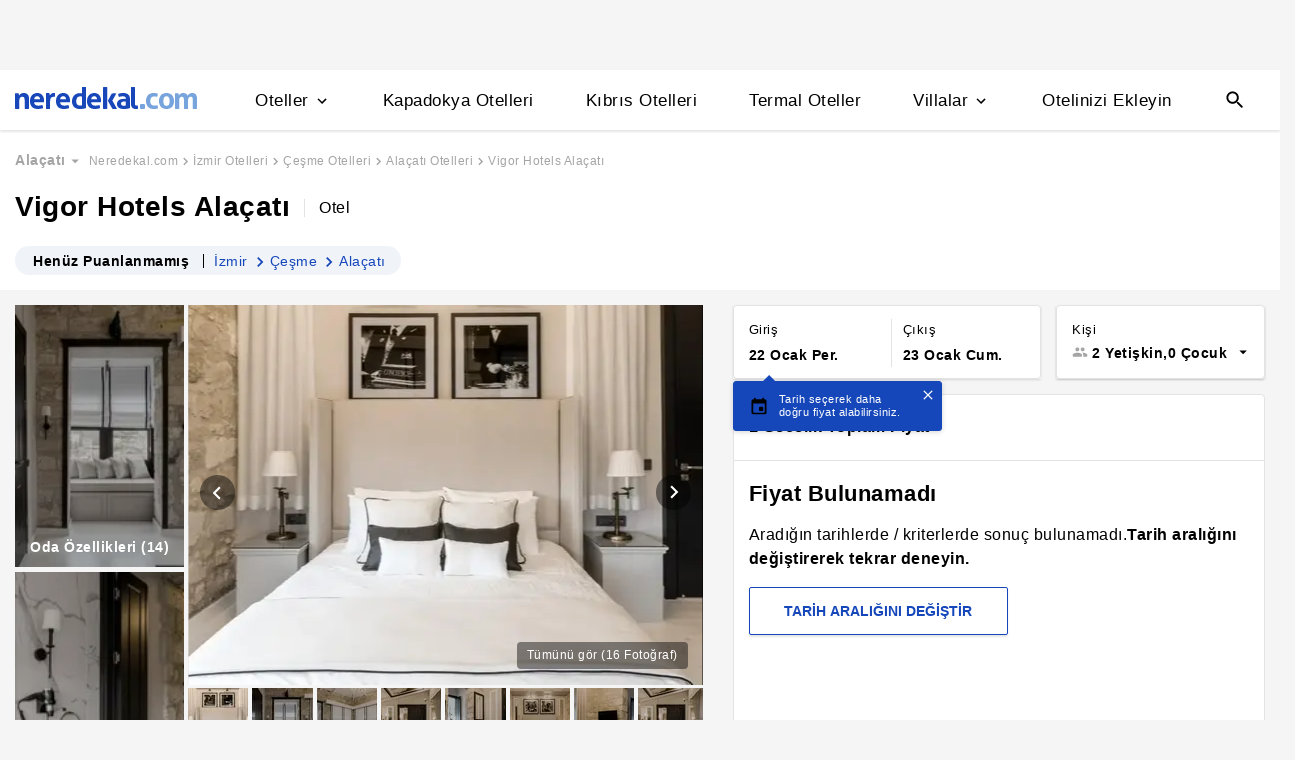

--- FILE ---
content_type: application/javascript
request_url: https://s.neredekal.com/desktop/_next/static/chunks/7563-37e7387024eb90de.js
body_size: 2601
content:
"use strict";(self.webpackChunk_N_E=self.webpackChunk_N_E||[]).push([[7563],{70661:function(e,t,n){var i=n(35944),o=n(67294),l=n(66455),r=n(18108),a=n(33463),s=n(22149),d=n(34665),c=n(70917);t.Z=(0,o.memo)(function(e){let{content:t,title:n,externalWrapperCss:c,externalItemCss:w,externalTitleCss:k,appendContent:y}=e,[C,B]=(0,o.useState)(0),L=(0,o.useCallback)(e=>{if(C===e)return B(-1);B(e)},[C]),_=(0,o.useMemo)(()=>{var e;return(0,i.BX)(i.HY,{children:[" ",null==t?void 0:t.map((e,t)=>(e.title||e.Question||e.question)&&(e.content||e.Answer||e.answer)&&(0,i.BX)("article",{css:[g,w],onClick:()=>L(t),children:[(0,i.BX)(l.Flex,{justifyContent:"space-between",alignItems:"center",children:[(0,i.tZ)("div",{css:[x,k],children:e.title||e.Question||e.question})," ",(0,i.tZ)(r.Z,{fill:d.wL.black,size:"35px",css:u(C===t&&v)})]}),(0,i.tZ)(a.Z,{css:[b,C===t?m:f,Z],fontSize:[12,12,12,14],lineHeight:"21px",pt:"6px",dangerouslySetInnerHTML:{__html:e.content||e.Answer||e.answer}})]},t)),y&&(null===(e=y.content)||void 0===e?void 0:e.length)>0&&(0,i.BX)("article",{css:g,onClick:()=>L(t.length+1),children:[(0,i.BX)(l.Flex,{justifyContent:"space-between",alignItems:"center",children:[(0,i.tZ)("div",{css:x,children:y.title})," ",(0,i.tZ)(r.Z,{fill:d.wL.black,size:"35px",css:u(C===t.length+1&&v)})]}),(0,i.tZ)(l.Box,{css:[b,C===t.length+1?m:f],children:(0,i.tZ)("ul",{children:y.content.map((e,t)=>(0,i.tZ)("li",{children:(0,i.tZ)("span",{children:null==e?void 0:e.amenityDefaultName})},t))})})]},t.length+1)]})},[t,C]);return(0,i.BX)(s.Z,{externalCss:[h,c],children:[(0,i.tZ)("h2",{css:p,children:n}),_]})});let u=e=>(0,c.iv)("flex-shrink:0;transition:all 0.3s ease-in-out;transform:rotate(",e?-90:90,"deg);"),h=(0,c.iv)("background-color:",d.wL.white,";padding:25px;",d._Q.tablet,"{padding:25px 20px;}border:solid 1px ",d.wL.veryLightPink2,";"),p=(0,c.iv)("font-size:24px;margin:0 0 15px 0;",d._Q.tablet,"{font-size:18px;margin:0;}"),x=(0,c.iv)("font-size:16px;line-height:17px;font-weight:600;margin:0;",d._Q.tablet,"{font-size:12px;line-height:1.42;}"),g=(0,c.iv)("cursor:pointer;border-bottom:0.7px solid ",d.wL.veryLightPink2,";padding:13px 0;",d._Q.tablet,"{padding:7px 0;}&:last-child{border-bottom:none;}"),m=(0,c.iv)("max-height:auto;opacity:1;"),f=(0,c.iv)("max-height:0px;opacity:0;"),v=(0,c.iv)("transform:translate(-50%,-50%) rotate(180deg) !important;"),b=(0,c.iv)("transition:all 0.3s ease-in-out;overflow:hidden;"),Z=(0,c.iv)("a{color:#000;font-weight:bolder;}")},3205:function(e,t,n){var i=n(35944),o=n(70917),l=n(67294),r=n(4284),a=n(18108);t.Z=function(e){let{seeMoreText:t,seeLessText:n,expanded:o,setExpanded:d,externalCss:c}=e,u=l.useMemo(()=>null!=t?t:"Daha fazla g\xf6r",[t]),h=l.useMemo(()=>null!=n?n:"Daha az g\xf6r",[n]),p=(0,l.useCallback)(()=>{d(!o)},[o]);return(0,i.BX)(r.Z,{asButton:!0,onClick:p,externalCss:c,title:o?h:u,children:[o?h:u,(0,i.tZ)(a.Z,{css:s(o)})]})};let s=e=>(0,o.iv)("transform:",e?"rotate(-90deg)":"rotate(90deg)",";")},63297:function(e,t,n){var i=n(35944),o=n(67294),l=n(70917),r=n(34665),a=n(66455),s=n(3205);let d=(0,l.iv)("position:relative;"),c=(e,t,n)=>(0,l.iv)("font-size:15px;line-height:21px;margin-bottom:9px;overflow:hidden;max-height:",t?"auto":e,"px;text-align:justify;font-weight:400;position:relative;max-height:",!n&&"max-content",";& a{color:",r.wL.remoteBlueLink,";text-decoration:none;background-color:initial;}.seocontent-img{width:auto;height:auto;float:left;margin:0px 15px 0px 0px;padding-bottom:5px;clear:both;}.seocontent-img img{border-radius:4px;width:auto;height:180px;float:left;margin:0px 15px 0px 0px;clear:both;}h2{font-size:24px;font-weight:600;clear:both;",r._Q.tablet,"{font-size:18px;}}.seocontent-section > h3:first-of-type{clear:both;}@media (min-width:1124px){.seocontent-section > h3:first-of-type{padding-top:10px;}}"),u=(0,l.iv)("display:block;height:auto;max-height:none;&::before{display:none;}"),h=e=>(0,l.iv)("width:100%;height:50%;bottom:0;position:absolute;background:linear-gradient(0deg,rgba(255,255,255,0.85) 35%,rgba(255,255,255,0) 100%);",e?"":"display: none;");t.Z=o.memo(function(e){let{html:t,externalCss:n,maxHeight:l,children:r,seeMoreText:p,seeLessText:x,scrollBack:g,scrollBackOffset:m,notSeeMoreLessLink:f}=e,[v,b]=(0,o.useState)(0),[Z,w]=(0,o.useState)(!1),k=o.useMemo(()=>l||260,[l]),y=(0,o.useRef)(null),C=(0,o.useRef)(),B=(0,o.useCallback)(e=>{if(g&&!e){var t;let e=null===(t=C.current)||void 0===t?void 0:t.offsetTop;void 0!==e&&window.scroll({top:e+(m||0),left:0,behavior:void 0})}w(e)},[]);(0,o.useEffect)(()=>{var e;y.current&&b(null===(e=y.current)||void 0===e?void 0:e.scrollHeight)},[y]);let L=o.useMemo(()=>v>=k&&(0,i.tZ)(s.Z,{expanded:Z,setExpanded:B,seeMoreText:p,seeLessText:x}),[k,v,Z]);return(0,i.BX)(i.HY,{children:[(0,i.BX)(a.Box,{css:d,ref:C,children:[r?(0,i.tZ)(a.Box,{css:[c(k,Z,!f),n,Z&&u],ref:y,children:r}):(0,i.tZ)(a.Box,{css:[c(k,Z,!f),n,Z&&u],dangerouslySetInnerHTML:{__html:t},ref:y}),!f&&(0,i.tZ)(a.Box,{css:h(!Z&&v>=k)})]}),!f&&L]})})},97126:function(e,t,n){var i=n(35944),o=n(70917),l=n(66455);let r=e=>(0,o.iv)("padding:0px 15px;padding-bottom:15px;",e?"white-space: nowrap;":"","  overflow-x:auto;margin-left:-15px;margin-right:-15px;margin-bottom:-15px;");t.Z=function(e){let{children:t,externalCss:n,...o}=e;return(0,i.tZ)(l.Box,{css:[r(e.noWrap),n],...o,children:t})}},43519:function(e,t,n){n.d(t,{Z:function(){return y}});var i=n(35944),o=n(67294),l=n(70917),r=n(66455),a=n(22149),s=n(97126),d=n(33463),c=n(34665),u=n(94746),h=n(18108),p=n(86549);let x=e=>(0,l.iv)(e?"margin-top: -2px;":"",";"),g=(e,t)=>(0,l.iv)("font-size:",e?"12":"14","px;white-space:nowrap;",!t&&"cursor: pointer;"," ",c._Q.tablet,"{font-size:",e?"11":"14","px;}"),m=e=>(0,l.iv)("font-weight:",e?"normal":600,";color:",c.wL.brownGrey3,";");var f=o.memo(function(e){let{item:t,isNotLast:n,onClickItem:l,seeArrow:a}=e;if(!t)return null;let s=!!t.slug,f=(0,o.useCallback)(()=>(0,i.tZ)(i.HY,{children:(0,i.BX)(r.Flex,{css:x(!(s||!n)),mr:(!s||!n)&&!a&&"10px",onClick:!s&&n?l:void 0,children:[s&&n?(0,i.tZ)(p.Z,{externalCss:[g(s||!n,!n),m(s||!n)],addSearchQueryParams:"/"!==t.slug,href:t.slug,children:t.shortName}):(0,i.tZ)(d.Z,{externalCss:g(s||!n,!n),weight:s||!n?"normal":600,color:c.wL.brownGrey3,children:t.shortName}),!t.slug&&a&&n?(0,i.tZ)(r.Box,{mr:"5px",alignItems:"center",children:(0,i.tZ)(u.Z,{fill:c.wL.brownGrey3})}):null,n&&s&&(0,i.tZ)(h.Z,{width:15,height:15,fill:c.wL.brownGrey3})]})}),[t]);return(0,i.tZ)(i.HY,{children:f()})}),v=n(4188),b=n(39144);let Z=(0,l.iv)("position:relative;padding:22px 0;margin:0 15px;",c._Q.tablet,"{padding:17px 0;}"),w=(0,l.iv)("padding:16px 12px 20px 12px;line-height:2.5;top:45px;left:-15px;width:250px;max-height:250px;overflow-y:auto;"),k=(0,l.iv)("display:flex;padding:2px 0 0 0;");var y=o.memo(function(e){var t;let{breadCrumbData:n,breadCrumbExternalCss:l}=e;if(!(null==n?void 0:null===(t=n.breadCrumb)||void 0===t?void 0:t.length))return null;let[d,c]=(0,o.useState)(!1),u=o.useRef(null);(0,v.H)(u,()=>c(!1));let h=(0,o.useCallback)(()=>{var e;(null==n?void 0:null===(e=n.customLists)||void 0===e?void 0:e.length)&&c(e=>!e)},[n]),x=(0,o.useMemo)(()=>{var e;return null==n?void 0:null===(e=n.breadCrumb)||void 0===e?void 0:e.map((e,t)=>{var o;return(0,i.tZ)(f,{seeArrow:!!(null==n?void 0:null===(o=n.customLists)||void 0===o?void 0:o.length),onClickItem:h,item:e,isNotLast:t!==n.breadCrumb.length-1},t)})},[n]),g=(0,o.useMemo)(()=>{var e;return null==n?void 0:null===(e=n.customLists)||void 0===e?void 0:e.map((e,t)=>(0,i.tZ)(p.Z,{href:"/".concat(e.slug),addSearchQueryParams:"Near"===e.type,children:e.shortName},t))},[n]);return(0,i.BX)(a.Z,{externalCss:[Z,l&&l],ref:u,children:[(0,i.tZ)(b.Z,{forceFirstRender:!0,show:d,externalCss:w,children:(0,i.tZ)(r.Flex,{flexDirection:"column",children:g})}),(0,i.tZ)(s.Z,{css:k,children:x})]})})}}]);